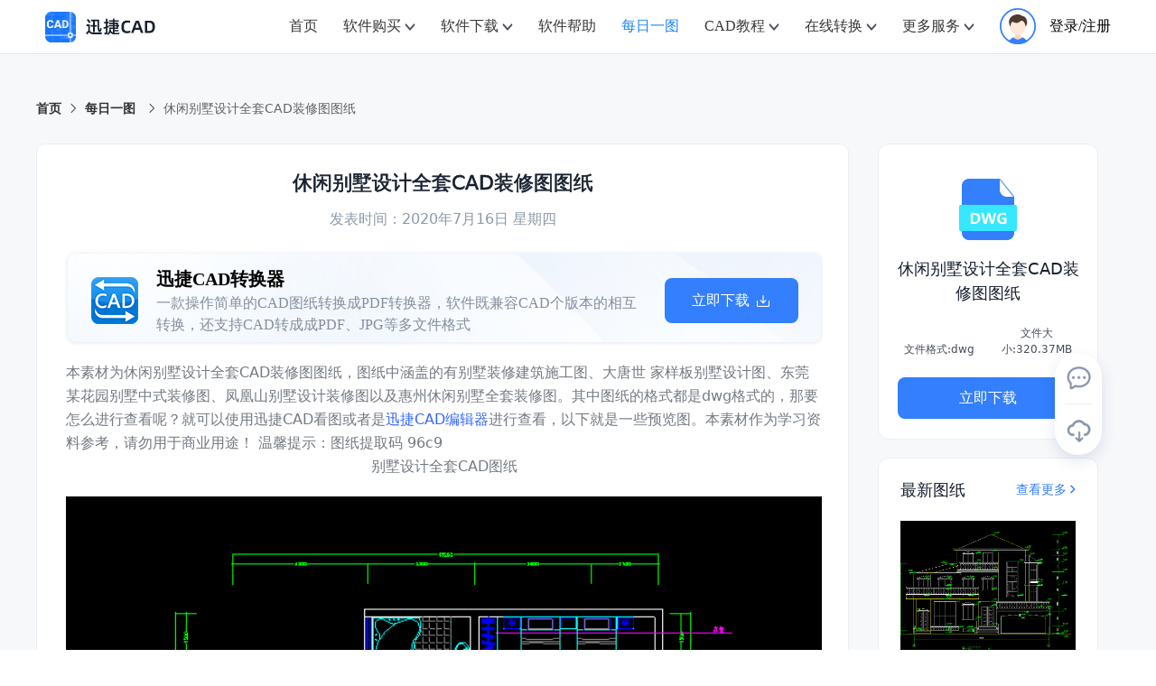

--- FILE ---
content_type: text/html; charset=utf-8
request_url: https://www.xunjiecad.com/dailypics/21237.html
body_size: 7951
content:
<!doctype html>
<html data-n-head-ssr lang="en-US" data-n-head="%7B%22lang%22:%7B%22ssr%22:%22en-US%22%7D%7D">
  <head >
    <title>休闲别墅设计全套CAD装修图图纸-迅捷CAD图库</title><meta data-n-head="ssr" charset="utf-8"><meta data-n-head="ssr" name="format-detection" content="telephone=no"><meta data-n-head="ssr" name="viewport" content="width=device-width,initial-scale=1,minimum-scale=1,user-scalable=yes,maximum-scale=1,viewport-fit=cover"><meta data-n-head="ssr" data-hid="i18n-og" property="og:locale" content="en_US"><meta data-n-head="ssr" data-hid="http-equiv" name="http-equiv=&quot;Content-Security-Policy&quot;" content="block-all-mixed-content"><meta data-n-head="ssr" data-hid="description" name="description" content="本素材为休闲别墅设计全套CAD装修图图纸，图纸中涵盖的有别墅装修建筑施工图、大唐世 家样板别墅设计图、东莞某花园别墅中式装修图、凤凰山别墅设计装修图以及惠州休闲别墅全套装修图。其中图纸的格式都是dwg格式的，那要怎么进行查看呢？就可以使用迅捷CAD看图或者是迅捷CAD编辑器进行查看，以下就是一些预览图。本素材作为学习资料参考，请勿用于商业用途！"><meta data-n-head="ssr" data-hid="keywords" name="keywords" content="查看cad图纸的软件,免费cad图纸下载,cad图纸大全,别墅设计,CAD装修图纸,迅捷CAD图库"><base href="/"><link data-n-head="ssr" rel="icon" type="image/x-icon" href="/favicon.ico"><link data-n-head="ssr" data-hid="i18n-can" rel="canonical" href="https://www.xunjiecad.com/dailypics/21237.html"><script data-n-head="ssr" type="application/javascript" src="jquery.min.js"></script><script data-n-head="ssr" type="application/javascript" src="ga.js"></script><script data-n-head="ssr" type="application/javascript" src="jquery.SuperSlide.2.1.3.js"></script><script data-n-head="ssr" type="application/javascript" src="webuploader.min.js"></script><script data-n-head="ssr" type="application/javascript">window.require=window.require||function(){};</script><script data-n-head="ssr" type="application/javascript">var _hmt = _hmt || [];
					(function() {
						var hm = document.createElement("script");
						hm.src = "https://hm.baidu.com/hm.js?8067cd9d96dc341b003991f5d5ce8489";
						var s = document.getElementsByTagName("script")[0];
						s.parentNode.insertBefore(hm, s);
					})();</script><link rel="stylesheet" href="/_nuxt/css/c450936.css"><link rel="stylesheet" href="/_nuxt/css/5260600.css"><link rel="stylesheet" href="/_nuxt/css/33a4e84.css">
  </head>
  <body >
    <div data-server-rendered="true" id="__nuxt"><!----><div id="__layout"><div><header class="el-header" style="height:60px;"><div><div class="wk-header-outter"><div class="wk-header"><a href="/" class="wk-header-left nuxt-link-active"><img src="/images/logo.svg" alt="迅捷CAD" class="logo-pic"></a> <div style="display: flex;align-items: center;"><i class="el-icon-menu"></i> <ul role="menubar" class="wk-menu-md el-menu--horizontal el-menu" style="background-color:;"><li role="menuitem" tabindex="-1" class="el-menu-item" style="color:;border-bottom-color:transparent;background-color:;"><div class="el-dropdown"><span class="el-dropdown-link" style="color:;"><a href="/" class="navtitle">
									首页
									<!----></a></span> <ul class="el-dropdown-menu el-popper hidedropdown" style="display:none;"></ul></div></li><li role="menuitem" tabindex="-1" class="el-menu-item is-active" style="color:;border-bottom-color:;background-color:;"><div class="el-dropdown"><span class="el-dropdown-link" style="color:;"><a href="/buy.html" class="navtitle">
									软件购买
									<span class="elDropdown"></span></a></span> <ul class="el-dropdown-menu el-popper" style="display:none;"><li tabindex="-1" class="el-dropdown-menu__item dropdownItem"><!----><a href="/buy/cadeditor.html"><span class="spanbox" style="color:;"><img src="/images/Mask group.png" width="32" height="32" alt="迅捷CAD编辑器" class="lazyload"> <div>迅捷CAD编辑器</div></span></a></li><li tabindex="-1" class="el-dropdown-menu__item dropdownItem"><!----><a href="/buy/cadconverter.html"><span class="spanbox" style="color:;"><img src="/images/Mask group(3).png" width="32" height="32" alt="迅捷CAD转换器" class="lazyload"> <div>迅捷CAD转换器</div></span></a></li><li tabindex="-1" class="el-dropdown-menu__item dropdownItem"><!----><a href="/buy/cadholdall.html"><span class="spanbox" style="color:;"><img src="/images/buy-index-icon3.svg" width="32" height="32" alt="迅捷CAD工具箱" class="lazyload"> <div>迅捷CAD工具箱</div></span></a></li><li tabindex="-1" class="el-dropdown-menu__item dropdownItem"><!----><a href="/buy/cadresources.html"><span class="spanbox" style="color:;"><img src="/images/buy-index-icon4.svg" width="32" height="32" alt="迅捷CAD教程" class="lazyload"> <div>迅捷CAD教程</div></span></a></li><li tabindex="-1" class="el-dropdown-menu__item dropdownItem"><!----><a href="/buy/cadtuku.html"><span class="spanbox" style="color:;"><img src="/images/buy-index-icon5.svg" width="32" height="32" alt="迅捷CAD图库资源" class="lazyload"> <div>迅捷CAD图库资源</div></span></a></li></ul></div></li><li role="menuitem" tabindex="-1" class="el-menu-item" style="color:;border-bottom-color:transparent;background-color:;"><div class="el-dropdown"><span class="el-dropdown-link" style="color:;"><a href="/download.html" class="navtitle">
									软件下载
									<span class="elDropdown"></span></a></span> <ul class="el-dropdown-menu el-popper" style="display:none;"><li tabindex="-1" class="el-dropdown-menu__item dropdownItem"><!----><a href="/download.html"><span class="spanbox" style="color:;"><img src="/images/Mask group.png" width="32" height="32" alt="迅捷CAD编辑器" class="lazyload"> <div>迅捷CAD编辑器</div></span></a></li><li tabindex="-1" class="el-dropdown-menu__item dropdownItem"><!----><a href="/download-converter.html"><span class="spanbox" style="color:;"><img src="/images/Mask group(3).png" width="32" height="32" alt="迅捷CAD转换器" class="lazyload"> <div>迅捷CAD转换器</div></span></a></li><li tabindex="-1" class="el-dropdown-menu__item dropdownItem"><!----><a href="/download-lookchart.html"><span class="spanbox" style="color:;"><img src="/images/Mask group(1).png" width="32" height="32" alt="迅捷CAD看图软件" class="lazyload"> <div>迅捷CAD看图软件</div></span></a></li><li tabindex="-1" class="el-dropdown-menu__item dropdownItem"><!----><a href="/download-holdall.html"><span class="spanbox" style="color:;"><img src="/images/Mask group(4).png" width="32" height="32" alt="迅捷CAD工具箱" class="lazyload"> <div>迅捷CAD工具箱</div></span></a></li><li tabindex="-1" class="el-dropdown-menu__item dropdownItem"><!----><a href="/download-converter-app.html"><span class="spanbox" style="color:;"><img src="/images/Mask group(3).png" width="32" height="32" alt="迅捷CAD转换器(移动端)" class="lazyload"> <div style="line-height:20px;">
												迅捷CAD转换器<br>(移动端)</div></span></a></li></ul></div></li><li role="menuitem" tabindex="-1" class="el-menu-item" style="color:;border-bottom-color:transparent;background-color:;"><div class="el-dropdown"><span class="el-dropdown-link" style="color:;"><a href="/help.html" class="navtitle">
									软件帮助
									<!----></a></span> <ul class="el-dropdown-menu el-popper hidedropdown" style="display:none;"></ul></div></li><li role="menuitem" tabindex="-1" class="el-menu-item" style="color:;border-bottom-color:transparent;background-color:;"><div class="el-dropdown"><span class="el-dropdown-link" style="color:;"><a href="/dailypic.html" class="navtitle">
									每日一图
									<!----></a></span> <ul class="el-dropdown-menu el-popper hidedropdown" style="display:none;"></ul></div></li><li role="menuitem" tabindex="-1" class="el-menu-item" style="color:;border-bottom-color:transparent;background-color:;"><div class="el-dropdown"><span class="el-dropdown-link" style="color:;"><a href="/resources.html" class="navtitle">
									CAD教程
									<span class="elDropdown"></span></a></span> <ul class="el-dropdown-menu el-popper" style="display:none;"><li tabindex="-1" class="el-dropdown-menu__item dropdownItem"><!----><a href="/basics.html"><span class="spanbox" style="color:;"><img src="/images/0jiaochegn.png" width="32" height="32" alt="CAD零基础教程" class="lazyload"> <div>CAD零基础教程</div></span></a></li><li tabindex="-1" class="el-dropdown-menu__item dropdownItem"><!----><a href="/master.html"><span class="spanbox" style="color:;"><img src="/images/rumen.png" width="32" height="32" alt="CAD入门到精通" class="lazyload"> <div>CAD入门到精通</div></span></a></li></ul></div></li><li role="menuitem" tabindex="-1" class="el-menu-item" style="color:;border-bottom-color:transparent;background-color:;"><div class="el-dropdown"><span class="el-dropdown-link" style="color:;"><a href="/tools/" class="navtitle">
									在线转换
									<span class="elDropdown"></span></a></span> <ul class="el-dropdown-menu el-popper" style="display:none;"><li tabindex="-1" class="el-dropdown-menu__item dropdownItem"><!----><a href="/tools/cad2pdf/"><span class="spanbox" style="color:;"><img src="/images/zaixian_cad2pdf.png" width="32" height="32" alt="CAD转PDF" class="lazyload"> <div>CAD转PDF</div></span></a></li><li tabindex="-1" class="el-dropdown-menu__item dropdownItem"><!----><a href="/tools/cad2jpg/"><span class="spanbox" style="color:;"><img src="/images/zaixian_cad2jpg.png" width="32" height="32" alt="CAD转图片" class="lazyload"> <div>CAD转图片</div></span></a></li><li tabindex="-1" class="el-dropdown-menu__item dropdownItem"><!----><a href="/tools/pdf2cad/"><span class="spanbox" style="color:;"><img src="/images/zaixian_pdf2cad.png" width="32" height="32" alt="PDF转CAD" class="lazyload"> <div>PDF转CAD</div></span></a></li><li tabindex="-1" class="el-dropdown-menu__item dropdownItem"><!----><a href="/tools/cad2ver/"><span class="spanbox" style="color:;"><img src="/images/zaixian_cad2cad.png" width="32" height="32" alt="CAD版本转换" class="lazyload"> <div>CAD版本转换</div></span></a></li><li tabindex="-1" class="el-dropdown-menu__item dropdownItem"><!----><a href="/kantu/?qiche.dwg"><span class="spanbox" style="color:;"><img src="/images/zaixian_kantu.png" width="32" height="32" alt="在线看图" class="lazyload"> <div>在线看图</div></span></a></li></ul></div></li><li role="menuitem" tabindex="-1" class="el-menu-item" style="color:;border-bottom-color:transparent;background-color:;"><div class="el-dropdown"><span class="el-dropdown-link" style="color:;"><a href="/invoice.html" rel="nofollow" class="navtitle">
									更多服务
									<span class="elDropdown"></span></a></span> <ul class="el-dropdown-menu el-popper" style="display:none;"><li tabindex="-1" class="el-dropdown-menu__item dropdownItem"><!----><a href="/invoice.html" rel="nofollow"><span class="spanbox"><img src="/images/Group 1000006830.png" width="32" height="32" alt="发票申请" class="lazyload"> <div>发票申请</div></span></a></li><li tabindex="-1" class="el-dropdown-menu__item dropdownItem"><!----><a href="/%E6%84%8F%E8%A7%81%E5%8F%8D%E9%A6%88.html" rel="nofollow"><span class="spanbox"><img src="/images/Group 1000006831.png" width="32" height="32" alt="意见反馈" class="lazyload"> <div>意见反馈</div></span></a></li><li tabindex="-1" class="el-dropdown-menu__item dropdownItem"><!----><a href="/complaint.html" rel="nofollow"><span class="spanbox"><img src="/images/Group 1000006830(1).png" width="32" height="32" alt="在线投诉" class="lazyload"> <div>在线投诉</div></span></a></li></ul></div></li> <li role="menuitem" tabindex="-1" class="el-menu-item denglu" style="color:;border-bottom-color:transparent;background-color:;"><span rel="nofollow" style="display:flex;align-items:center;"><img src="/images/icon_toux1.svg" alt="头像" style="margin-right:15px;width:40px;height:40px;">
							登录/注册</span> <!----></li></ul></div> <div tabindex="-1" class="el-drawer__wrapper" style="display:none;"><div role="document" tabindex="-1" class="el-drawer__container"><div aria-modal="true" aria-labelledby="el-drawer__title" aria-label="" role="dialog" tabindex="-1" class="el-drawer rtl header-drawer" style="width:80%;"><header id="el-drawer__title" class="el-drawer__header"><span role="heading" title=""></span><button aria-label="close drawer" type="button" class="el-drawer__close-btn"><i class="el-dialog__close el-icon el-icon-close"></i></button></header><!----></div></div></div></div></div> <!----></div></header> <!----> <main class="el-main"><div data-v-fa331d46><main class="single-main single-main-dailypic clearfix" style="background: #f7f8fa; border: 1px solid transparent" data-v-fa331d46><section class="content" data-v-fa331d46><div class="articleBox" data-v-fa331d46><div class="top" data-v-fa331d46><div class="breadcrumBox" data-v-fa331d46><div aria-label="Breadcrumb" role="navigation" class="el-breadcrumb" data-v-fa331d46><span class="el-breadcrumb__item breadcrumbItem" data-v-fa331d46><span role="link" class="el-breadcrumb__inner is-link">首页</span><span role="presentation" class="el-breadcrumb__separator"></span></span> <span class="el-breadcrumb__item breadcrumbItem" data-v-fa331d46><span role="link" class="el-breadcrumb__inner is-link">每日一图
							</span><span role="presentation" class="el-breadcrumb__separator"></span></span> <span class="el-breadcrumb__item breadcrumbItem" data-v-fa331d46><span role="link" class="el-breadcrumb__inner"><h1 class="nowTitle" data-v-fa331d46> 休闲别墅设计全套CAD装修图图纸</h1></span><span role="presentation" class="el-breadcrumb__separator"></span></span></div></div></div> <div class="bottom" data-v-fa331d46><div class="el-row" data-v-fa331d46><div class="el-col el-col-24 el-col-xs-24 el-col-sm-24 el-col-md-18 el-col-lg-18 el-col-xl-18" data-v-fa331d46><div class="bottom-left" data-v-fa331d46><h1 class="title" data-v-fa331d46><span data-v-fa331d46>休闲别墅设计全套CAD装修图图纸</span></h1> <p class="times" data-v-fa331d46>
									发表时间：2020年7月16日
									星期四
								</p> <div class="el-carousel el-carousel--horizontal" data-v-fa331d46><div class="el-carousel__container" style="height:160px;"><!----><!----><div interval="2000" class="el-carousel__item" style="transform:translateX(0px) scale(1);ms-transform:translateX(0px) scale(1);webkit-transform:translateX(0px) scale(1);display:none;" data-v-fa331d46><!----><div class="download-box" data-v-fa331d46><div class="child el-row" data-v-fa331d46><div class="el-col el-col-24 el-col-xs-24 el-col-sm-18 el-col-md-18 el-col-lg-18 el-col-xl-18" data-v-fa331d46><div class="left" data-v-fa331d46><img src="/images/buy-index-icon.png" alt="cad转换" style="width:52px;height:52px;" data-v-fa331d46> <div class="left-right" data-v-fa331d46><p class="down-title" data-v-fa331d46>迅捷CAD编辑器</p> <p class="down-desc" data-v-fa331d46>迅捷CAD编辑器是一款应用于图纸DWG格式文件的编辑软件，主要为DWG、DXF等文件格式图纸提供浏览、编辑功能</p></div></div></div> <div class="right el-col el-col-24 el-col-xs-24 el-col-sm-6 el-col-md-6 el-col-lg-6 el-col-xl-6" data-v-fa331d46><button data-v-fa331d46>
														立即下载 <img src="/images/Group 1000002245.png" alt="立即下载" data-v-fa331d46></button></div></div></div></div><div interval="2000" class="el-carousel__item" style="transform:translateX(0px) scale(1);ms-transform:translateX(0px) scale(1);webkit-transform:translateX(0px) scale(1);display:none;" data-v-fa331d46><!----><div class="download-box" data-v-fa331d46><div class="child el-row" data-v-fa331d46><div class="el-col el-col-24 el-col-xs-24 el-col-sm-18 el-col-md-18 el-col-lg-18 el-col-xl-18" data-v-fa331d46><div class="left" data-v-fa331d46><img src="/images/logo-6.png" alt="cad转换" style="width:52px;height:52px;" data-v-fa331d46> <div class="left-right" data-v-fa331d46><p class="down-title" data-v-fa331d46>迅捷CAD转换器</p> <p class="down-desc" data-v-fa331d46>一款操作简单的CAD图纸转换成PDF转换器，软件既兼容CAD个版本的相互转换，还支持CAD转成成PDF、JPG等多文件格式</p></div></div></div> <div class="right el-col el-col-24 el-col-xs-24 el-col-sm-6 el-col-md-6 el-col-lg-6 el-col-xl-6" data-v-fa331d46><button data-v-fa331d46>
														立即下载 <img src="/images/Group 1000002245.png" alt="立即下载" data-v-fa331d46></button></div></div></div></div><div interval="2000" class="el-carousel__item" style="transform:translateX(0px) scale(1);ms-transform:translateX(0px) scale(1);webkit-transform:translateX(0px) scale(1);display:none;" data-v-fa331d46><!----><div class="download-box" data-v-fa331d46><div class="child el-row" data-v-fa331d46><div class="el-col el-col-24 el-col-xs-24 el-col-sm-18 el-col-md-18 el-col-lg-18 el-col-xl-18" data-v-fa331d46><div class="left" data-v-fa331d46><img src="/images/logo-8.png" alt="cad转换" style="width:52px;height:52px;" data-v-fa331d46> <div class="left-right" data-v-fa331d46><p class="down-title" data-v-fa331d46>迅捷CAD看图</p> <p class="down-desc" data-v-fa331d46>迅捷CAD看图软件是一款体积小的看图软件，无需安装任何插件，可轻松查看您的所有CAD图纸</p></div></div></div> <div class="right el-col el-col-24 el-col-xs-24 el-col-sm-6 el-col-md-6 el-col-lg-6 el-col-xl-6" data-v-fa331d46><button data-v-fa331d46>
														立即下载 <img src="/images/Group 1000002245.png" alt="立即下载" data-v-fa331d46></button></div></div></div></div></div><!----></div> <div class="desc nogng" data-v-fa331d46>本素材为休闲别墅设计全套CAD装修图图纸，图纸中涵盖的有别墅装修建筑施工图、大唐世 家样板别墅设计图、东莞某花园别墅中式装修图、凤凰山别墅设计装修图以及惠州休闲别墅全套装修图。其中图纸的格式都是dwg格式的，那要怎么进行查看呢？就可以使用迅捷CAD看图或者是<span style="color: #3366ff;"><a style="color: #3366ff;" href="http://www.xunjiecad.com/download-major.html">迅捷CAD编辑器</a></span>进行查看，以下就是一些预览图。本素材作为学习资料参考，请勿用于商业用途！

温馨提示：图纸提取码 96c9

&nbsp;
<p style="text-align: center;">别墅设计全套CAD图纸</p>
<img class="aligncenter size-full wp-image-21239" src="//www.xunjiecad.com/wp-content/uploads/2019/05/2-8.png" alt="休闲别墅设计全套CAD装修图图纸1" width="700" height="526" />
<p style="text-align: center;">别墅设计全套CAD图纸</p>
<img class="aligncenter size-full wp-image-21240" src="//www.xunjiecad.com/wp-content/uploads/2019/05/3-10.png" alt="休闲别墅设计全套CAD装修图图纸2" width="700" height="557" />
<p style="text-align: center;">别墅设计全套CAD图纸</p>
<img class="aligncenter size-full wp-image-21241" src="//www.xunjiecad.com/wp-content/uploads/2019/05/4-9.png" alt="休闲别墅设计全套CAD装修图图纸3" width="700" height="619" />
<p style="text-align: center;">别墅设计全套CAD图纸</p>
<img class="aligncenter size-full wp-image-21242" src="//www.xunjiecad.com/wp-content/uploads/2019/05/5-9.png" alt="休闲别墅设计全套CAD装修图图纸4" width="700" height="574" />
<p style="text-align: center;">别墅设计全套CAD图纸5</p>
<img class="aligncenter size-full wp-image-21243" src="//www.xunjiecad.com/wp-content/uploads/2019/05/6-9.png" alt="休闲别墅设计全套CAD装修图图纸5" width="700" height="575" />
<p style="text-align: center;">别墅设计全套CAD图纸</p>
<img class="aligncenter size-full wp-image-21244" src="//www.xunjiecad.com/wp-content/uploads/2019/05/7-8.png" alt="休闲别墅设计全套CAD装修图图纸6" width="700" height="647" />
<p style="text-align: center;">别墅设计全套CAD图纸</p>
<img class="aligncenter size-full wp-image-21245" src="//www.xunjiecad.com/wp-content/uploads/2019/05/8-2.png" alt="休闲别墅设计全套CAD装修图图纸7" width="700" height="481" />

&nbsp;

好了，以上就是小编今天给小伙伴们分享的有关别墅设计全套CAD图纸素材，如果还想要了解有关CAD图纸的小伙伴们那就可以在迅捷CAD“<span style="color: #3366ff;"><a style="color: #3366ff;" href="http://www.xunjiecad.com/dailypic.html">每日一图</a></span>”中进行查找，希望对你们有帮助。

&nbsp;

相关阅读：

<span style="color: #3366ff;"><a style="color: #3366ff;" href="http://www.xunjiecad.com/download-major.html">查看cad图纸的软件</a></span>

<span style="color: #3366ff;"><a style="color: #3366ff;" href="http://www.xunjiecad.com/dailypic.html">免 费cad图纸下载</a></span>

&nbsp;</div></div></div> <div class="el-col el-col-24 el-col-xs-24 el-col-sm-24 el-col-md-6 el-col-lg-6 el-col-xl-6" data-v-fa331d46><div class="bottom-right" data-v-fa331d46><ul class="yitu-right-ul" data-v-fa331d46><li class="yitu-right-li" data-v-fa331d46><div class="shuo-box" data-v-fa331d46><div data-v-fa331d46><img src="/images/zhuan_.png" alt="" data-v-fa331d46> <p data-v-fa331d46>休闲别墅设计全套CAD装修图图纸</p> <ul data-v-fa331d46><li data-v-fa331d46><div data-v-fa331d46>文件格式:dwg</div></li> <li data-v-fa331d46><div data-v-fa331d46>文件大小:320.37MB</div></li></ul> <a href="https://pan.baidu.com/s/1pj55dxatf7L0YSRCI598OQ  " rel="bookmark" title="休闲别墅设计全套CAD装修图图纸" target="_blank" class="fileDownloadTimes" data-v-fa331d46>立即下载</a></div></div></li> <li class="yitu-right-li" data-v-fa331d46><div class="renmen-tuzhi" data-v-fa331d46><h2 class="remen-title" data-v-fa331d46><span class="looName" data-v-fa331d46> 最新图纸 </span> <a href="/dailypic.html" class="lookmore" data-v-fa331d46><span data-v-fa331d46>查看更多</span> <img src="/images/lookmore.png" data-v-fa331d46></a></h2> <img src="/images/test.png" class="re-img" data-v-fa331d46> <ul data-v-fa331d46></ul></div></li> <li class="yitu-right-li" data-v-fa331d46><div class="renmen-tuzhi" data-v-fa331d46><h2 data-v-fa331d46>热门图纸</h2> <img src="/images/test.png" class="re-img" data-v-fa331d46> <ul data-v-fa331d46></ul></div></li> <li class="yitu-right-li" data-v-fa331d46><div class="hotTags" data-v-fa331d46><h2 class="top-title" data-v-fa331d46><span class="looName" data-v-fa331d46> 相关标签 </span></h2> <div class="bo-box-3" data-v-fa331d46><a class="tags-name" data-v-fa331d46><span data-v-fa331d46>CAD装修图纸</span> <span data-v-fa331d46>(1)</span></a><a class="tags-name" data-v-fa331d46><span data-v-fa331d46>别墅设计</span> <span data-v-fa331d46>(51)</span></a><a class="tags-name" data-v-fa331d46><span data-v-fa331d46>迅捷CAD图库</span> <span data-v-fa331d46>(281)</span></a></div></div></li></ul></div></div></div></div></div></section></main></div></main> <!----> <footer class="el-footer" style="height:initial;"><div class="wk-footer" style="padding-top:36px !important;"><div class="footer-box"><div class="el-row" style="margin-left:-50px;margin-right:-50px;margin-left:0px;margin-right:0px;"><div class="el-col el-col-24 el-col-xs-24 el-col-sm-24 el-col-md-6 el-col-lg-6 el-col-xl-5" style="padding-left:50px;padding-right:50px;padding-left:0px;"><div class="grid-content bg-purple mini"><h5>关于我们</h5> <p class="about-text"><i class="about-text-icon"></i>
						迅捷CAD隶属于迅捷办公系列，为用户提供CAD看图、CAD编辑、CAD转换等产品，经过多年的技术和经验积累，力求给广大用户带来更加简洁的办公体验。
					</p></div></div> <div class="el-col el-col-24 el-col-xs-24 el-col-sm-24 el-col-md-14 el-col-lg-13 el-col-xl-13" style="padding-left:50px;padding-right:50px;"><div class="grid-content bg-purple-light"><div class="el-row" style="margin-left:-6px;margin-right:-6px;"><div class="el-col el-col-24 el-col-xs-24 el-col-sm-7 el-col-md-5 el-col-lg-6 el-col-xl-6" style="padding-left:6px;padding-right:6px;"><div class="grid-content grid-zhandian"><h5>CAD工具</h5> <ul><li><a href="/download.html">
											迅捷CAD编辑器
										</a></li><li><a href="/download-converter.html">
											迅捷CAD转换器
										</a></li><li><a href="/download-lookchart.html">
											迅捷CAD看图
										</a></li><li><a href="/download-holdall.html">
											迅捷CAD工具箱
										</a></li></ul></div></div> <div class="el-col el-col-24 el-col-xs-24 el-col-sm-4 el-col-md-5 el-col-lg-5 el-col-xl-5" style="padding-left:6px;padding-right:6px;"><div class="grid-content grid-zhandian"><h5>在线转换</h5> <ul><li><a href="/tools/cad2pdf/">
											CAD转PDF
										</a></li><li><a href="/tools/cad2jpg/">
											CAD转图片
										</a></li><li><a href="/tools/pdf2cad/">
											PDF转CAD
										</a></li><li><a href="/tools/cad2ver/">
											CAD版本转换
										</a></li> <li><a href="https://kantu.xunjiecad.com/" target="_blank" rel="noreferrer"> 在线看图
										</a></li></ul></div></div> <div class="el-col el-col-24 el-col-xs-24 el-col-sm-17 el-col-md-14 el-col-lg-13 el-col-xl-12" style="padding-left:6px;padding-right:6px;"><div class="grid-content grid-guide"><h5>使用方法</h5> <p class="about-text"><i></i></p> <ul></ul></div></div></div></div></div> <div class="el-col el-col-24 el-col-xs-24 el-col-sm-24 el-col-md-4 el-col-lg-5 el-col-xl-6" style="padding-left:50px;padding-right:50px;padding-right:0px;"><div class="grid-content grid-lianxi"><h5>联系我们</h5> <ul class="lianxifang"><li><img src="/images/footer-lianxi.png" alt="图标"> <span>400-888-5570</span></li> <li><img src="/images/footer-lianxi2.png" alt="图标"> <span>support@huduntech.com</span></li> <li><img src="/images/footer-lianxi3.png" alt="图标"> <span>400-888-5870</span></li></ul> <ul class="ul"><li><img src="/images/footer-contact-img1.png" alt="图标" style="width:74px;height:74px;"> <p style="text-align:left;">微信订阅号</p></li></ul></div></div></div> <div class="blogroll" style="font-size: 14px; color: #999999; margin-bottom: 16px">友情链接：
			<span><a href="https://baiban.liuchengtu.com/" target="_blank" rel="noreferrer">迅捷白板</a></span><span><a href="https://www.liuchengtu.com/" target="_blank" rel="noreferrer">迅捷画图</a></span><span><a href="https://www.imathtool.com/" target="_blank" rel="noreferrer">MathTool</a></span><span><a href="https://markdown.liuchengtu.com/" target="_blank" rel="noreferrer">Markdown</a></span><span><a href="https://www.zhangshangshibie.com/" target="_blank" rel="noreferrer">掌上识别王</a></span><span><a href="https://www.gaituya.com/" target="_blank" rel="noreferrer">改图鸭</a></span><span><a href="https://app.xunjiepdf.com/" target="_blank" rel="noreferrer">pdf转word</a></span><span><a href="https://www.yijiankoutu.com/" target="_blank" rel="noreferrer">一键抠图</a></span><span><a href="https://www.yijianlogo.com/" target="_blank" rel="noreferrer">Logo设计</a></span><span><a href="https://www.xpwin7.com/" target="_blank" rel="noreferrer">纯净之家</a></span><span><a href="https://www.downkr.com/" target="_blank" rel="noreferrer">当客软件园</a></span><span><a href="http://www.dnxitong.com/" target="_blank" rel="noreferrer">win7纯净版</a></span></div> <div class="wk-footer-btm"><div class="footer-copyright"><div class="footer-copyright-text">
					Copyright ©2013-2022.All Rights Reserved. 互盾科技 版权所有
				</div> <a target="_blank" href="https://beian.miit.gov.cn/" rel="noreferrer">沪ICP备14017499号-38</a> <a href="https://www.beian.gov.cn/portal/registerSystemInfo?recordcode=31011302004588" target="_blank" rel="noreferrer"><img src="/images/beian.png" alt="备案" class="beianI"> 沪公网安备
					31011302004172号</a> <a href="/shengming.html"><span>声明</span></a></div></div></div></div></footer> <!----> <div class="right-wrap" data-v-c8f8fb6c><ul class="right-wrap-box" data-v-c8f8fb6c><li class="kefu" data-v-c8f8fb6c><div class="right-item" data-v-c8f8fb6c><div title="在线客服" class="item" data-v-c8f8fb6c><img src="/images/side-lianxi.png" alt="在线客服" class="side-img" data-v-c8f8fb6c> <img src="/images/side-lianxi-hover.png" alt="在线客服" class="side-img-hover" data-v-c8f8fb6c></div> <div class="item-type-box" data-v-c8f8fb6c><div class="item-type" data-v-c8f8fb6c><a href="http://wpa.b.qq.com/cgi/wpa.php?ln=1&key=XzkzODE5NTgxOV80Nzg1MDNfNDAwODg4NTU3MF8yXw" target="_blank" rel="noreferrer" class="item-type-item" data-v-c8f8fb6c><div class="type-left" data-v-c8f8fb6c><img src="/images/side-qq.png" alt="QQ在线客服" class="typeImg" data-v-c8f8fb6c> <img src="/images/side-qq-hover.png" alt="QQ在线客服" class="typeImg-hover" data-v-c8f8fb6c> <span data-v-c8f8fb6c>QQ在线客服</span></div> <img src="/images/side-jiantou.png" alt="jiantou" class="typeImg jiantou" data-v-c8f8fb6c> <img src="/images/side-jiantou-hover.png" alt="jiantou" class="typeImg-hover jiantou" data-v-c8f8fb6c></a> <div class="solid-zhong" data-v-c8f8fb6c></div> <div class="item-type-item service-wrap-span3" style="margin-top: 16px" data-v-c8f8fb6c><div class="type-left" data-v-c8f8fb6c><img src="/images/side-rengong.png" alt="人工在线客服" class="typeImg" data-v-c8f8fb6c> <img src="/images/side-rengong-hover.png" alt="人工在线客服" class="typeImg-hover" data-v-c8f8fb6c> <span data-v-c8f8fb6c>人工在线客服</span></div> <img src="/images/side-jiantou.png" alt="jiantou" class="typeImg jiantou" data-v-c8f8fb6c> <img src="/images/side-jiantou-hover.png" alt="jiantou" class="typeImg-hover jiantou" data-v-c8f8fb6c></div> <div class="sanjiao" data-v-c8f8fb6c></div></div></div> <p data-v-c8f8fb6c></p></div></li> <li data-v-c8f8fb6c><div class="right-item" data-v-c8f8fb6c><a href="/download.html" title="软件下载" class="item" data-v-c8f8fb6c><img src="/images/side-xiazai.png" alt="软件下载" class="side-img" data-v-c8f8fb6c> <img src="/images/side-xiazai-hover.png" alt="软件下载" class="side-img-hover" data-v-c8f8fb6c></a> <p class="to-top active" data-v-c8f8fb6c></p></div></li> <li class="to-top active" data-v-c8f8fb6c><div class="right-item" data-v-c8f8fb6c><div title="返回顶部" class="item" data-v-c8f8fb6c><img src="/images/side-top.png" alt="返回顶部" class="side-img" data-v-c8f8fb6c> <img src="/images/side-top-hover.png" alt="返回顶部" class="side-img-hover" data-v-c8f8fb6c></div></div></li></ul></div> <div class="i-modal" style="display:none;"><div class="i-modal-mask"></div> <div class="i-modal-wrapper" style="padding:1em;"><i class="iconfont icon-loading loading" style="font-size:2em;"></i></div></div> <div class="ui-dialog" style="display:none;"></div> <div class="ui-toast"><span></span></div></div></div></div><script>window.__NUXT__=(function(a,b,c,d,e,f,g,h,i,j,k,l,m,n,o,p,q,r,s){return {layout:"default",data:[{post:{ID:21237,post_author:f,post_date:"2019-05-10 10:05:51",post_date_gmt:"2019-05-10 02:05:51",post_content:"本素材为休闲别墅设计全套CAD装修图图纸，图纸中涵盖的有别墅装修建筑施工图、大唐世 家样板别墅设计图、东莞某花园别墅中式装修图、凤凰山别墅设计装修图以及惠州休闲别墅全套装修图。其中图纸的格式都是dwg格式的，那要怎么进行查看呢？就可以使用迅捷CAD看图或者是\u003Cspan style=\"color: #3366ff;\"\u003E\u003Ca style=\"color: #3366ff;\" href=\"http:\u002F\u002Fwww.xunjiecad.com\u002Fdownload-major.html\"\u003E迅捷CAD编辑器\u003C\u002Fa\u003E\u003C\u002Fspan\u003E进行查看，以下就是一些预览图。本素材作为学习资料参考，请勿用于商业用途！\r\n\r\n温馨提示：图纸提取码 96c9\r\n\r\n&nbsp;\r\n\u003Cp style=\"text-align: center;\"\u003E别墅设计全套CAD图纸\u003C\u002Fp\u003E\r\n\u003Cimg class=\"aligncenter size-full wp-image-21239\" src=\"\u002F\u002Fwww.xunjiecad.com\u002Fwp-content\u002Fuploads\u002F2019\u002F05\u002F2-8.png\" alt=\"休闲别墅设计全套CAD装修图图纸1\" width=\"700\" height=\"526\" \u002F\u003E\r\n\u003Cp style=\"text-align: center;\"\u003E别墅设计全套CAD图纸\u003C\u002Fp\u003E\r\n\u003Cimg class=\"aligncenter size-full wp-image-21240\" src=\"\u002F\u002Fwww.xunjiecad.com\u002Fwp-content\u002Fuploads\u002F2019\u002F05\u002F3-10.png\" alt=\"休闲别墅设计全套CAD装修图图纸2\" width=\"700\" height=\"557\" \u002F\u003E\r\n\u003Cp style=\"text-align: center;\"\u003E别墅设计全套CAD图纸\u003C\u002Fp\u003E\r\n\u003Cimg class=\"aligncenter size-full wp-image-21241\" src=\"\u002F\u002Fwww.xunjiecad.com\u002Fwp-content\u002Fuploads\u002F2019\u002F05\u002F4-9.png\" alt=\"休闲别墅设计全套CAD装修图图纸3\" width=\"700\" height=\"619\" \u002F\u003E\r\n\u003Cp style=\"text-align: center;\"\u003E别墅设计全套CAD图纸\u003C\u002Fp\u003E\r\n\u003Cimg class=\"aligncenter size-full wp-image-21242\" src=\"\u002F\u002Fwww.xunjiecad.com\u002Fwp-content\u002Fuploads\u002F2019\u002F05\u002F5-9.png\" alt=\"休闲别墅设计全套CAD装修图图纸4\" width=\"700\" height=\"574\" \u002F\u003E\r\n\u003Cp style=\"text-align: center;\"\u003E别墅设计全套CAD图纸5\u003C\u002Fp\u003E\r\n\u003Cimg class=\"aligncenter size-full wp-image-21243\" src=\"\u002F\u002Fwww.xunjiecad.com\u002Fwp-content\u002Fuploads\u002F2019\u002F05\u002F6-9.png\" alt=\"休闲别墅设计全套CAD装修图图纸5\" width=\"700\" height=\"575\" \u002F\u003E\r\n\u003Cp style=\"text-align: center;\"\u003E别墅设计全套CAD图纸\u003C\u002Fp\u003E\r\n\u003Cimg class=\"aligncenter size-full wp-image-21244\" src=\"\u002F\u002Fwww.xunjiecad.com\u002Fwp-content\u002Fuploads\u002F2019\u002F05\u002F7-8.png\" alt=\"休闲别墅设计全套CAD装修图图纸6\" width=\"700\" height=\"647\" \u002F\u003E\r\n\u003Cp style=\"text-align: center;\"\u003E别墅设计全套CAD图纸\u003C\u002Fp\u003E\r\n\u003Cimg class=\"aligncenter size-full wp-image-21245\" src=\"\u002F\u002Fwww.xunjiecad.com\u002Fwp-content\u002Fuploads\u002F2019\u002F05\u002F8-2.png\" alt=\"休闲别墅设计全套CAD装修图图纸7\" width=\"700\" height=\"481\" \u002F\u003E\r\n\r\n&nbsp;\r\n\r\n好了，以上就是小编今天给小伙伴们分享的有关别墅设计全套CAD图纸素材，如果还想要了解有关CAD图纸的小伙伴们那就可以在迅捷CAD“\u003Cspan style=\"color: #3366ff;\"\u003E\u003Ca style=\"color: #3366ff;\" href=\"http:\u002F\u002Fwww.xunjiecad.com\u002Fdailypic.html\"\u003E每日一图\u003C\u002Fa\u003E\u003C\u002Fspan\u003E”中进行查找，希望对你们有帮助。\r\n\r\n&nbsp;\r\n\r\n相关阅读：\r\n\r\n\u003Cspan style=\"color: #3366ff;\"\u003E\u003Ca style=\"color: #3366ff;\" href=\"http:\u002F\u002Fwww.xunjiecad.com\u002Fdownload-major.html\"\u003E查看cad图纸的软件\u003C\u002Fa\u003E\u003C\u002Fspan\u003E\r\n\r\n\u003Cspan style=\"color: #3366ff;\"\u003E\u003Ca style=\"color: #3366ff;\" href=\"http:\u002F\u002Fwww.xunjiecad.com\u002Fdailypic.html\"\u003E免 费cad图纸下载\u003C\u002Fa\u003E\u003C\u002Fspan\u003E\r\n\r\n&nbsp;",post_title:"休闲别墅设计全套CAD装修图图纸",post_excerpt:b,post_status:"publish",comment_status:g,ping_status:g,post_password:b,post_name:"%e4%bc%91%e9%97%b2%e5%88%ab%e5%a2%85%e8%ae%be%e8%ae%a1%e5%85%a8%e5%a5%97cad%e8%a3%85%e4%bf%ae%e5%9b%be%e5%9b%be%e7%ba%b8",to_ping:b,pinged:b,post_modified:"2020-07-16 16:09:54",post_modified_gmt:"2020-07-16 08:09:54",post_content_filtered:b,post_parent:a,guid:"http:\u002F\u002Fwww.xunjiecad.com\u002Fdailypics\u002F21237.html",menu_order:a,post_type:"dailypic",post_mime_type:b,comment_count:"0",filter:d},views_count:h,download_count:i,daily_pic_size:j,daily_pic_type:k,yoast_Obj:{_edit_lock:["1594886870:4"],_edit_last:[f],daily_pic_size:[j],daily_pic_type:[k],daily_pic_download_times:[i],post_views_count:[h],daily_pic_download_link:["https:\u002F\u002Fpan.baidu.com\u002Fs\u002F1pj55dxatf7L0YSRCI598OQ  "],daily_pic_rating:["5"],title:[l],description:[m],keywords:[n],_xmlsf_image_attached:["a:3:{s:3:\"loc\";s:60:\"https:\u002F\u002Fwww.xunjiecad.com\u002Fwp-content\u002Fuploads\u002F2019\u002F05\u002F7-8.png\";s:5:\"title\";s:1:\"7\";s:7:\"caption\";s:0:\"\";}","a:3:{s:3:\"loc\";s:60:\"https:\u002F\u002Fwww.xunjiecad.com\u002Fwp-content\u002Fuploads\u002F2019\u002F05\u002F8-2.png\";s:5:\"title\";s:1:\"8\";s:7:\"caption\";s:0:\"\";}","a:3:{s:3:\"loc\";s:60:\"https:\u002F\u002Fwww.xunjiecad.com\u002Fwp-content\u002Fuploads\u002F2019\u002F05\u002F5-9.png\";s:5:\"title\";s:1:\"5\";s:7:\"caption\";s:0:\"\";}","a:3:{s:3:\"loc\";s:60:\"https:\u002F\u002Fwww.xunjiecad.com\u002Fwp-content\u002Fuploads\u002F2019\u002F05\u002F6-9.png\";s:5:\"title\";s:1:\"6\";s:7:\"caption\";s:0:\"\";}","a:3:{s:3:\"loc\";s:61:\"https:\u002F\u002Fwww.xunjiecad.com\u002Fwp-content\u002Fuploads\u002F2019\u002F05\u002F3-10.png\";s:5:\"title\";s:1:\"3\";s:7:\"caption\";s:0:\"\";}","a:3:{s:3:\"loc\";s:60:\"https:\u002F\u002Fwww.xunjiecad.com\u002Fwp-content\u002Fuploads\u002F2019\u002F05\u002F4-9.png\";s:5:\"title\";s:1:\"4\";s:7:\"caption\";s:0:\"\";}","a:3:{s:3:\"loc\";s:60:\"https:\u002F\u002Fwww.xunjiecad.com\u002Fwp-content\u002Fuploads\u002F2019\u002F05\u002F1-9.png\";s:5:\"title\";s:1:\"1\";s:7:\"caption\";s:0:\"\";}","a:3:{s:3:\"loc\";s:60:\"https:\u002F\u002Fwww.xunjiecad.com\u002Fwp-content\u002Fuploads\u002F2019\u002F05\u002F2-8.png\";s:5:\"title\";s:1:\"2\";s:7:\"caption\";s:0:\"\";}"]},title:l,description:m,keywords:n,isList:o,dailypicsList:c,page:c,action:c,searchText:c,tagsList:[{term_id:p,name:"CAD装修图纸",slug:"cad%e8%a3%85%e4%bf%ae%e5%9b%be%e7%ba%b8",term_group:a,term_taxonomy_id:p,taxonomy:e,description:b,parent:a,count:1,filter:d},{term_id:q,name:"别墅设计",slug:"bieshusheji",term_group:a,term_taxonomy_id:q,taxonomy:e,description:"别墅设计图纸在别墅设计过程中起到了重要的作用，迅捷CAD图库整理了丰富的别墅设计CAD图纸并提供下载服务，包括农村别墅设计图纸、休闲别墅设计平面图、度假村别墅设计建筑CAD施工图等。帮助设计师们提高设计效率，激发设计灵感。",parent:a,count:51,filter:d},{term_id:r,name:"迅捷CAD图库",slug:"xunjiecadtuku",term_group:a,term_taxonomy_id:r,taxonomy:e,description:"迅捷CAD图库为用户提供了海量CAD图纸，包括别墅CAD施工图、办公大楼CAD施工图、高层住宅CAD图纸等，帮助用户在设计时更加快速和便捷，这些元素也可以被保存并作为模板，在后续设计项目中重复使用，迅捷CAD图库可以帮助设计师们大大提高设计效率，节约时间和经济成本。",parent:a,count:281,filter:d}],currentPage:c,detailId:"21237.html",path_id:c}],fetch:{},error:s,serverRendered:o,routePath:"\u002Fdailypics\u002F21237.html",config:{_app:{basePath:"\u002F",assetsPath:"\u002F_nuxt\u002F",cdnURL:s}},__i18n:{langs:{}}}}(0,"",void 0,"raw","post_tag","4","closed","4866","1579","320.37MB","dwg","休闲别墅设计全套CAD装修图图纸-迅捷CAD图库","本素材为休闲别墅设计全套CAD装修图图纸，图纸中涵盖的有别墅装修建筑施工图、大唐世 家样板别墅设计图、东莞某花园别墅中式装修图、凤凰山别墅设计装修图以及惠州休闲别墅全套装修图。其中图纸的格式都是dwg格式的，那要怎么进行查看呢？就可以使用迅捷CAD看图或者是迅捷CAD编辑器进行查看，以下就是一些预览图。本素材作为学习资料参考，请勿用于商业用途！","查看cad图纸的软件,免费cad图纸下载,cad图纸大全,别墅设计,CAD装修图纸,迅捷CAD图库",true,1272,102,73,null));</script><script src="/_nuxt/be762b4.js" defer></script><script src="/_nuxt/dfc95f6.js" defer></script><script src="/_nuxt/a8f5353.js" defer></script><script src="/_nuxt/424ab71.js" defer></script><script src="/_nuxt/02b0b06.js" defer></script><script src="/_nuxt/6ff2ee7.js" defer></script><script src="/_nuxt/8524e60.js" defer></script>
  </body>
</html>


--- FILE ---
content_type: text/css; charset=UTF-8
request_url: https://www.xunjiecad.com/_nuxt/css/33a4e84.css
body_size: 1994
content:
.pagination[data-v-9527713e]{display:flex;justify-content:center;list-style:none;margin-top:20px;margin-bottom:20px}.pagination li[data-v-9527713e]{display:inline-block;margin-right:5px;font-size:0}.pagination li a[data-v-9527713e],.pagination li span[data-v-9527713e]{font-size:14px;display:inline-block;padding:6px 12px;line-height:1.42857143;color:#333;text-align:center;text-decoration:none;border:1px solid #ddd;border-radius:4px}.pagination li.disabled a[data-v-9527713e]{color:#ccc;cursor:not-allowed}.pagination li.active a[data-v-9527713e],.pagination li a[data-v-9527713e]:hover{background-color:#409eff;color:#fff}.site-main[data-v-fa331d46]{background:#f7f8fa!important}.site-main .dailypic-ul .dailypic-list[data-v-fa331d46]{width:97%;height:2rem;background:#fff;border:.01rem solid #ebeef3;border-radius:.08rem .08rem .08rem .08rem;margin-bottom:.32rem}.site-main .dailypic-ul .dailypic-list[data-v-fa331d46]:hover{box-shadow:0 3px 10px 0 #ebeef3}.site-main .dailypic-ul .dailypic-list:hover h3[data-v-fa331d46]{color:#409eff!important}.site-main .dailypic-ul .dailypic-list .dailypic-list-a[data-v-fa331d46]{display:block;height:100%;padding:.32rem}.site-main .dailypic-ul .dailypic-list .dailypic-content-box .el-col[data-v-fa331d46],.site-main .dailypic-ul .dailypic-list .dailypic-content-box[data-v-fa331d46]{height:100%}.site-main .dailypic-ul .dailypic-list .dailypic-content-box .dailypic-left[data-v-fa331d46]{height:100%;margin-right:.41rem}.site-main .dailypic-ul .dailypic-list .dailypic-content-box .dailypic-left img[data-v-fa331d46]{width:100%;height:100%}.site-main .dailypic-ul .dailypic-list .dailypic-content-box .dailypic-right h3[data-v-fa331d46]{font-size:.18rem;font-weight:400;color:#161f2d;margin:0}.site-main .dailypic-ul .dailypic-list .dailypic-content-box .dailypic-right .excerpt[data-v-fa331d46]{font-size:.14rem;font-weight:400;color:rgba(22,31,45,.6);line-height:.22rem}.site-main .dailypic-ul .dailypic-list .dailypic-content-box .dailypic-right .explain[data-v-fa331d46]{margin-top:.4rem;font-size:.12rem;font-weight:400;color:rgba(113,127,148,.8);display:flex;align-items:center}.site-main .dailypic-ul .dailypic-list .dailypic-content-box .dailypic-right .explain .view_count[data-v-fa331d46]{display:flex;align-items:center;margin-left:.24rem;margin-right:.24rem}.site-main .dailypic-ul .dailypic-list .dailypic-content-box .dailypic-right .explain .view_count img[data-v-fa331d46]{margin-right:.03rem}.site-main .dailypic-ul .dailypic-list .dailypic-content-box .dailypic-right .explain .download_count[data-v-fa331d46]{display:flex;align-items:center}.site-main .dailypic-ul .dailypic-list .dailypic-content-box .dailypic-right .explain .download_count img[data-v-fa331d46]{margin-right:.03rem}.site-main .yitu-right .yitu-right-ul .yitu-right-li[data-v-fa331d46]{display:inline-block;vertical-align:top;margin-right:.2rem;margin-bottom:.2rem}.site-main .yitu-right .xiazai-card[data-v-fa331d46]{width:2.44rem;height:2.69rem;background:#fff;border-radius:.12rem .12rem .12rem .12rem;border:.01rem solid #ebeef3;text-align:center;padding-top:.32rem}.site-main .yitu-right .xiazai-card img[data-v-fa331d46]{width:.6rem}.site-main .yitu-right .xiazai-card[data-v-fa331d46]:nth-child(2){margin-top:.32rem;margin-bottom:.32rem}.site-main .yitu-right .xiazai-card h2[data-v-fa331d46]{font-size:.18rem;font-weight:400;color:#161f2d;margin-top:.16rem;margin-bottom:.32rem}.site-main .yitu-right .xiazai-card .down-banner-btn1[data-v-fa331d46]{display:flex;align-items:center;justify-content:center;width:1.96rem;height:.46rem;background:#337ffd;border-radius:.08rem .08rem .08rem .08rem;font-size:.16rem;font-weight:400;color:#fff;margin:auto;cursor:pointer}.site-main .yitu-right .xiazai-card .down-banner-btn1[data-v-fa331d46]:hover{background:#5b99ff}.site-main .yitu-right .xiazai-card[data-v-fa331d46] .el-carousel__arrow{display:none}.site-main .yitu-right .xiazai-card[data-v-fa331d46] .el-carousel__indicator--horizontal .el-carousel__button{width:.08rem;height:.08rem;background:#b7c5dd;border-radius:50%}.site-main .yitu-right .xiazai-card[data-v-fa331d46] .el-carousel__indicator--horizontal.is-active .el-carousel__button{width:.08rem;height:.08rem;background:#337ffd;border-radius:50%}.site-main .yitu-right .renmen-biaoqian[data-v-fa331d46]{width:2.44rem;background:#fff;border-radius:.12rem .12rem .12rem .12rem;border:.01rem solid #ebeef3;padding:.24rem .24rem .1rem}.site-main .yitu-right .renmen-biaoqian h2[data-v-fa331d46]{font-size:.18rem;font-weight:400;color:#161f2d;margin:0 0 .24rem}.site-main .yitu-right .renmen-biaoqian ul li[data-v-fa331d46]{margin-top:.18rem;cursor:pointer}.site-main .yitu-right .renmen-biaoqian ul li span[data-v-fa331d46]{font-size:.14rem;font-weight:400;color:rgba(22,31,45,.8)}.site-main .yitu-right .renmen-biaoqian ul li div[data-v-fa331d46]{display:flex;justify-content:space-between}.site-main .yitu-right .renmen-biaoqian ul li:hover span[data-v-fa331d46]{color:#337ffd}.renmen-tuzhi[data-v-fa331d46]{width:2.44rem;background:#fff;border-radius:.12rem .12rem .12rem .12rem;border:.01rem solid #ebeef3;padding:.24rem}.renmen-tuzhi .post-img[data-v-fa331d46]{width:100%}.renmen-tuzhi .remen-title[data-v-fa331d46],.renmen-tuzhi .remen-title a[data-v-fa331d46]{display:flex;align-items:center;justify-content:space-between}.renmen-tuzhi .remen-title a img[data-v-fa331d46]{margin-top:-2px;margin-left:2px}.renmen-tuzhi h2[data-v-fa331d46]{font-size:.18rem;font-weight:400;color:#161f2d;margin:0 0 .24rem}.renmen-tuzhi .re-img[data-v-fa331d46]{width:100%}.renmen-tuzhi ul li[data-v-fa331d46]{margin-top:.2rem;overflow:hidden;text-overflow:ellipsis;display:-webkit-box;-webkit-line-clamp:1;-webkit-box-orient:vertical;text-align:left}.renmen-tuzhi ul li span[data-v-fa331d46]{font-size:.14rem;font-weight:400;color:rgba(22,31,45,.8)}.renmen-tuzhi ul li:hover span[data-v-fa331d46]{color:#337ffd}.articleBox .breadcrumBox[data-v-fa331d46]{margin:32px 0}.articleBox .breadcrumBox .breadcrumbItem[data-v-fa331d46]{font-size:.14rem;font-weight:400;color:#161f2d}.articleBox .breadcrumBox[data-v-fa331d46] .el-breadcrumb__separator{color:#161f2d!important}.articleBox .bottom[data-v-fa331d46]{margin-bottom:104px}.articleBox .bottom .bottom-left[data-v-fa331d46]{border:1px solid #ebeef3;background:#fff;border-radius:10px;padding:12px 28px 28px!important;margin-bottom:20px}.articleBox .bottom .bottom-left p[data-v-fa331d46]{font-size:.16rem;color:rgba(22,31,45,.6);line-height:26px}.articleBox .bottom .bottom-left p img[data-v-fa331d46]{width:100%;height:100%;margin:20px 0}.articleBox .bottom .bottom-left .title[data-v-fa331d46]{text-align:center;padding-top:18px}.articleBox .bottom .bottom-left .title span[data-v-fa331d46]{font-size:.22rem;font-weight:400;color:#161f2d;line-height:26px;-webkit-text-stroke:.6px #161f2d;-webkit-background-clip:text;-webkit-text-fill-color:#161f2d}.articleBox .bottom .bottom-left .times[data-v-fa331d46]{font-size:.16rem;font-weight:400;color:rgba(113,127,148,.8);text-align:center;margin-bottom:4px;margin-top:14px}.articleBox .bottom .bottom-left .desc[data-v-fa331d46]{margin-top:-20px}.articleBox .bottom .bottom-left .desc p[data-v-fa331d46]{font-size:.16rem;color:rgba(22,31,45,.6);line-height:26px}.articleBox .bottom .bottom-left .desc p img[data-v-fa331d46]{width:100%;height:auto}.articleBox .bottom .bottom-left .desc ul li[data-v-fa331d46]{font-size:.16rem;color:rgba(22,31,45,.6);line-height:26px}.articleBox .bottom .bottom-right[data-v-fa331d46]{padding-left:28px}.articleBox .bottom .bottom-right .yitu-right-ul[data-v-fa331d46]{text-align:center}.articleBox .bottom .bottom-right .yitu-right-ul .yitu-right-li[data-v-fa331d46]{display:inline-block;vertical-align:top;margin-right:.2rem;margin-bottom:.2rem}.articleBox .bottom .bottom-right .shuo-box[data-v-fa331d46]{width:2.44rem;background:#fff;border-radius:.12rem .12rem .12rem .12rem;border:.01rem solid #ebeef3;padding:.32rem .14rem .22rem}.articleBox .bottom .bottom-right .shuo-box img[data-v-fa331d46]{display:block;margin:auto;width:.8rem;height:.8rem}.articleBox .bottom .bottom-right .shuo-box p[data-v-fa331d46]{font-size:.18rem;font-weight:400;color:#161f2d;text-align:center;margin-top:.12rem;margin-bottom:.22rem}.articleBox .bottom .bottom-right .shuo-box ul li[data-v-fa331d46]{width:49%;display:inline-block;font-size:.12rem;font-weight:400;color:rgba(22,31,45,.8);margin-bottom:.1rem}.articleBox .bottom .bottom-right .shuo-box .fileDownloadTimes[data-v-fa331d46]{display:flex;align-items:center;justify-content:center;width:2rem;height:.46rem;background:#337ffd;border-radius:.08rem .08rem .08rem .08rem;font-size:.16rem;font-family:Microsoft YaHei UI-Regular,Microsoft YaHei UI;font-weight:400;color:#fff;margin:.12rem auto auto}.articleBox .bottom .bottom-right .shuo-box .fileDownloadTimes[data-v-fa331d46]:hover{background:#5b99ff}.articleBox .bottom .bottom-right .hotTags[data-v-fa331d46],.articleBox .bottom .bottom-right .newArticle[data-v-fa331d46],.articleBox .bottom .bottom-right .related[data-v-fa331d46]{width:2.44rem;background:#fff;padding:26px;border-radius:12px 12px 12px 12px;opacity:1;border:1px solid #ebeef3}.articleBox .bottom .bottom-right .newArticle[data-v-fa331d46]{height:310px}.articleBox .bottom .bottom-right .related[data-v-fa331d46]{height:310px;margin-top:28px}.articleBox .bottom .bottom-right .top-title[data-v-fa331d46]{margin:0 0 26px;padding:0 0 20px;border-bottom:1px solid #ebeef3;display:flex;justify-content:space-between}.articleBox .bottom .bottom-right .looName[data-v-fa331d46]{font-size:.18rem;font-weight:500;color:#161f2d;line-height:21px}.articleBox .bottom .bottom-right .lookmore[data-v-fa331d46]{font-size:.14rem;font-weight:400;color:#337ffd;display:flex;align-items:center}.articleBox .bottom .bottom-right .lookmore img[data-v-fa331d46]{margin-left:2px}.articleBox .bottom .bottom-right .bo-box ul li[data-v-fa331d46]{margin-bottom:18px}.articleBox .bottom .bottom-right .bo-box ul li .motext[data-v-fa331d46]{display:flex;align-items:center}.articleBox .bottom .bottom-right .bo-box ul li .motext .indexi[data-v-fa331d46]{display:inline-block;width:22px;height:22px;background:#6ca4ff;border-radius:4px 4px 4px 4px;line-height:22px;text-align:center;margin-right:16px;font-size:.13rem;color:#fff}.articleBox .bottom .bottom-right .bo-box ul li .motext .netitle[data-v-fa331d46]{font-size:.14rem;font-weight:400;color:rgba(22,31,45,.8)}.articleBox .bottom .bottom-right .bo-box ul li:hover .netitle[data-v-fa331d46]{color:#337ffd}.articleBox .bottom .bottom-right .bo-box .tags-name[data-v-fa331d46]{display:inline-block;background:#f0f4fe;border-radius:4px 4px 4px 4px;margin-right:10px;margin-bottom:10px;padding:7px 10px;font-size:.14rem;color:#393b40}.articleBox .bottom .bottom-right .bo-box .tags-name[data-v-fa331d46]:hover{color:#337ffd}.articleBox .bottom .bottom-right .bo-box-3 a[data-v-fa331d46]{display:flex;justify-content:space-between;margin-top:.18rem;cursor:pointer}.articleBox .bottom .bottom-right .bo-box-3 a span[data-v-fa331d46]{font-size:.14rem;font-weight:400;color:rgba(22,31,45,.8)}.articleBox .bottom .bottom-right .bo-box-3 a div[data-v-fa331d46]{display:flex;justify-content:space-between}.articleBox .bottom .bottom-right .bo-box-3 a:hover span[data-v-fa331d46]{color:#337ffd}.download-box[data-v-fa331d46]{max-width:1200px;margin:15px auto;height:116px;background:url(/images/xiangqing.webp) no-repeat;position:relative;padding-left:32px}.download-box .child[data-v-fa331d46]{justify-content:space-between}.download-box .child[data-v-fa331d46],.download-box .left[data-v-fa331d46]{height:100%;display:flex;align-items:center}.download-box .left .left-right[data-v-fa331d46]{margin-left:20px}.download-box .left .left-right .down-title[data-v-fa331d46]{font-size:.2rem;font-family:Microsoft YaHei UI-Bold,Microsoft YaHei UI;font-weight:700;color:#000;line-height:30px}.download-box .left .left-right .down-desc[data-v-fa331d46]{font-size:.16rem;font-family:Microsoft YaHei UI-Regular,Microsoft YaHei UI;font-weight:400;color:#858e9e;line-height:24px}.download-box .right[data-v-fa331d46]{text-align:right;display:flex;align-items:center}.download-box .right button[data-v-fa331d46]{background:#337ffd;border-radius:8px 8px 8px 8px;font-size:.16rem;font-family:Microsoft YaHei UI-Regular,Microsoft YaHei UI;font-weight:400;color:#fff;width:148px;height:50px;line-height:50px;text-align:center;margin:auto}.download-box .right button img[data-v-fa331d46]{margin-top:-3px;margin-left:3px}.download-box .right button[data-v-fa331d46]:hover{background:#2b78f0}.nogng[data-v-fa331d46]{margin:0 1px 0 4px;font-size:.16rem;color:rgba(22,31,45,.6);line-height:26px}.nogng[data-v-fa331d46] img{display:block!important;margin:20px auto!important;width:100%;height:auto}.nogng[data-v-fa331d46] p{font-size:.16rem;color:rgba(22,31,45,.6);line-height:26px}.nogng[data-v-fa331d46] p img{display:block!important;margin:20px auto!important;width:100%;height:auto}@media screen and (min-width:540px) and (max-width:768px){.yitu-right .yitu-right-li[data-v-fa331d46]{margin-right:0!important}.yitu-right .renmen-tuzhi[data-v-fa331d46]{width:4.8rem!important}}@media screen and (max-width:540px){.articleBox .bottom-left .desc[data-v-fa331d46]{margin-top:0!important}.articleBox .bottom-left .el-carousel[data-v-fa331d46]{display:none}.articleBox .bottom-right .yitu-right-ul[data-v-fa331d46]{text-align:center}.articleBox .bottom-right .yitu-right-li .hotTags[data-v-fa331d46],.articleBox .bottom-right .yitu-right-li .renmen-tuzhi[data-v-fa331d46],.articleBox .bottom-right .yitu-right-li .shuo-box[data-v-fa331d46]{width:5rem!important}.search-box .search_input[data-v-fa331d46]{height:.88rem!important}.yitu-right .yitu-right-li[data-v-fa331d46]{margin-right:0!important}.yitu-right .renmen-tuzhi[data-v-fa331d46]{width:4.8rem!important}.dailypic-ul .dailypic-list .dailypic-content-box .dailypic-right .excerpt[data-v-fa331d46]{line-height:.3rem!important;word-break:break-all;text-overflow:ellipsis;overflow:hidden;display:-webkit-box;-webkit-box-orient:vertical;-webkit-line-clamp:2}.dailypic-ul .dailypic-list .dailypic-content-box .dailypic-right .explain[data-v-fa331d46]{margin-top:.2rem!important}}

--- FILE ---
content_type: text/css; charset=UTF-8
request_url: https://www.xunjiecad.com/_nuxt/css/405ad41.css
body_size: 1141
content:
.mobilephone-box2[data-v-1ac7444e]{padding-top:.9rem}.cad-box[data-v-1ac7444e]{padding-bottom:1rem}.cad-box .banner[data-v-1ac7444e]{height:100%;position:relative;background-size:cover!important}.cad-box .banner .banner-box[data-v-1ac7444e]{max-width:1216px;height:100%;margin:auto}.cad-box .banner .banner-box .ban-box[data-v-1ac7444e]{display:flex;align-items:center;height:100%}.cad-box .banner .banner-box .ban-box .bg-left img[data-v-1ac7444e]{width:3.6rem}.cad-box .banner .banner-box .ban-box .bg-right .bg-text div[data-v-1ac7444e]{font-size:.28rem;font-weight:700;color:#161f2d}.cad-box .banner .banner-box .ban-box .bg-right .bg-text p[data-v-1ac7444e]{font-size:.18rem;font-weight:400;color:#8892a4;line-height:.26rem}.cad-box .banner .banner-box .all[data-v-1ac7444e]{height:100%;display:flex;align-items:center}.cad-box .banner .banner-box .bg-purple[data-v-1ac7444e]{display:flex;align-items:center;justify-content:center}.cad-box .banner .banner-box .grid-content[data-v-1ac7444e]{display:flex;justify-content:center;flex-direction:column;height:100%}.cad-box .banner .banner-box .grid-content div[data-v-1ac7444e]{font-size:28px;font-weight:700;color:#161f2d}.cad-box .banner .banner-box .grid-content p[data-v-1ac7444e]{font-size:18px;font-weight:400;color:#8892a4;line-height:26px;margin-top:18px}.cad-box .banner1[data-v-1ac7444e]{background:url(/images/svg/bannerbg.svg) no-repeat}.cad-box .banner2[data-v-1ac7444e]{background:url(/images/svg/bannerbg2.svg) no-repeat}.cad-box .cad-content[data-v-1ac7444e]{max-width:1250px;margin:auto}.cad-box .cad-content .title[data-v-1ac7444e]{text-align:center;font-size:.38rem;font-weight:700;color:#161f2d;margin-top:.76rem;margin-bottom:.4rem}.cad-box .cad-content .grid-content[data-v-1ac7444e]{display:flex;flex-direction:column;align-items:center;justify-content:center;height:242px;padding:0 30px;margin-bottom:20px;background:#fff;border-radius:10px;opacity:1;border:1px solid #ebeef3;text-align:center}.cad-box .cad-content .grid-content[data-v-1ac7444e]:hover{box-shadow:0 2px 16px 0 rgba(6,61,123,.1);cursor:pointer}.cad-box .cad-content .grid-content .img_[data-v-1ac7444e]{width:80px;height:80px}.cad-box .cad-content .grid-content .title_[data-v-1ac7444e]{text-align:center;font-size:18px;font-family:Microsoft YaHei-Bold,Microsoft YaHei;font-weight:700;color:#161f2d;line-height:32px;cursor:pointer}.cad-box .cad-content .grid-content .desc[data-v-1ac7444e]{font-size:14px;font-family:Microsoft YaHei-Regular,Microsoft YaHei;font-weight:400;color:rgba(22,31,45,.7);line-height:20px}.cad-box .download-box[data-v-1ac7444e]{max-width:1200px;margin:15px auto;min-height:120px;background:url(/images/zaixianItem.png) no-repeat;position:relative}.cad-box .download-box .child[data-v-1ac7444e]{width:100%;position:absolute;padding:20px 34px;top:50%;transform:translateY(-50%)}.cad-box .download-box .left[data-v-1ac7444e]{height:100%;display:flex;align-items:center}.cad-box .download-box .left .left-right[data-v-1ac7444e]{margin-left:20px}.cad-box .download-box .left .left-right .down-title[data-v-1ac7444e]{font-size:20px;font-family:Microsoft YaHei UI-Bold,Microsoft YaHei UI;font-weight:700;color:#000;line-height:30px}.cad-box .download-box .left .left-right .down-desc[data-v-1ac7444e]{font-size:16px;font-family:Microsoft YaHei UI-Regular,Microsoft YaHei UI;font-weight:400;color:#858e9e;line-height:24px}.cad-box .download-box .right[data-v-1ac7444e]{text-align:right}.cad-box .download-box .right button[data-v-1ac7444e]{background:#337ffd;border-radius:8px 8px 8px 8px;font-size:16px;font-family:Microsoft YaHei UI-Regular,Microsoft YaHei UI;font-weight:400;color:#fff;width:148px;height:50px;line-height:50px;text-align:center}.cad-box .download-box .right button img[data-v-1ac7444e]{width:16px;height:16px;margin-top:-3px;margin-left:3px}.cad-box .download-box .right button[data-v-1ac7444e]:hover{background:#2b78f0}[data-v-1ac7444e] .el-carousel__indicator--horizontal .el-carousel__button{width:12px;height:12px;background:#b7c5dd;border:1px solid #fff;border-radius:50%;opacity:.5}[data-v-1ac7444e] .el-carousel__indicator--horizontal.is-active .el-carousel__button{width:12px;height:12px;background:#337ffd;border-radius:50%;opacity:1}.onlineconver-box ul[data-v-1ac7444e]{text-align:center}.onlineconver-box ul li[data-v-1ac7444e]{width:2.54rem;height:2.52rem;background:#fff;border:.01rem solid #dddfe1;border-radius:.08rem;display:inline-block;padding:0 .32rem .1rem;vertical-align:middle;margin-left:.28rem;margin-right:.28rem;margin-bottom:.36rem;cursor:pointer}.onlineconver-box ul li[data-v-1ac7444e]:hover{box-shadow:0 .02rem .16rem 0 rgba(6,61,123,.1);border-color:transparent}.onlineconver-box ul li .li-box[data-v-1ac7444e]{width:100%;height:100%;display:flex;align-items:center;justify-content:center;flex-direction:column}.onlineconver-box ul li .li-box img[data-v-1ac7444e]{width:.8rem;height:.8rem}.onlineconver-box ul li .li-box .title_[data-v-1ac7444e]{font-size:.2rem;font-weight:700;color:#161f2d;margin-top:.08rem;margin-bottom:.14rem}.onlineconver-box ul li .li-box .desc[data-v-1ac7444e]{font-size:.16rem;font-weight:400;color:rgba(22,31,45,.7);line-height:.24rem}.onlinekantu-box ul[data-v-1ac7444e]{text-align:center}.onlinekantu-box ul li[data-v-1ac7444e]{width:2.54rem;height:2.52rem;background:#fff;border:.01rem solid #dddfe1;border-radius:.08rem;display:inline-block;vertical-align:middle;margin-left:.28rem;margin-right:.28rem;margin-bottom:.36rem}.onlinekantu-box ul li[data-v-1ac7444e]:hover{box-shadow:0 .02rem .16rem 0 rgba(6,61,123,.1);border-color:transparent}.onlinekantu-box ul li .kantu-li-box[data-v-1ac7444e]{width:100%;height:100%;display:flex;align-items:center;justify-content:center;flex-direction:column;cursor:pointer}.onlinekantu-box ul li .kantu-li-box img[data-v-1ac7444e]{width:.8rem;height:.8rem}.onlinekantu-box ul li .kantu-li-box .title_[data-v-1ac7444e]{font-size:.18rem;font-weight:700;color:#282a43;margin-top:.08rem}.online-download-box[data-v-1ac7444e]{max-width:1200px;margin:20px auto}.online-download-box .online-download[data-v-1ac7444e]{background:url(/images/zaixianItem.png) no-repeat;height:1.16rem;display:flex;align-items:center;justify-content:space-between;padding:0 .32rem}.online-download-box .online-download .left[data-v-1ac7444e]{display:flex;align-items:center;width:60%}.online-download-box .online-download .left img[data-v-1ac7444e]{width:.48rem;height:.48rem;margin-right:.16rem}.online-download-box .online-download .left .down-title[data-v-1ac7444e]{font-size:.2rem;font-weight:700;color:#161f2d}.online-download-box .online-download .left .down-desc[data-v-1ac7444e]{font-size:.16rem;font-weight:400;color:#858e9e;margin-top:.04rem}.online-download-box .online-download .right button[data-v-1ac7444e]{display:flex;align-items:center;justify-content:center;padding:.1rem .32rem;background:#337ffd;border-radius:.08rem .08rem .08rem .08rem;font-size:.16rem;font-weight:400;color:#fff}.online-download-box .online-download .right button img[data-v-1ac7444e]{margin-left:.08rem}@media screen and (min-width:768px) and (max-width:992px){.grid-content[data-v-1ac7444e]{display:block!important}}@media screen and (max-width:768px){.el-carousel[data-v-1ac7444e],[data-v-1ac7444e] .el-carousel__container{height:4rem!important}.onlineconver-box ul li[data-v-1ac7444e]{height:3rem!important}.onlineconver-box ul li .li-box .desc[data-v-1ac7444e]{line-height:.26rem!important}.banner-box .ban-box[data-v-1ac7444e]{flex-direction:column-reverse!important}.banner-box .bg-right[data-v-1ac7444e]{text-align:center!important}.banner-box .bg-right p[data-v-1ac7444e]{width:90%;margin:auto}}

--- FILE ---
content_type: image/svg+xml
request_url: https://www.xunjiecad.com/images/buy-index-icon4.svg
body_size: -21
content:
<svg width="52" height="52" viewBox="0 0 52 52" fill="none" xmlns="http://www.w3.org/2000/svg">
<g id="Group 1000006830">
<rect id="Rectangle 3468220" y="3.05176e-05" width="52" height="52" rx="10" fill="#337FFD"/>
<rect id="Rectangle 3468221" x="12.625" y="12.625" width="26.75" height="26.75" rx="2.75" stroke="white" stroke-width="2.5"/>
<path id="Polygon 1" d="M32.625 25.134C33.2917 25.5189 33.2917 26.4812 32.625 26.8661L23.4375 32.1705C22.7708 32.5554 21.9375 32.0742 21.9375 31.3044L21.9375 20.6956C21.9375 19.9258 22.7708 19.4447 23.4375 19.8296L32.625 25.134Z" fill="white"/>
</g>
</svg>
